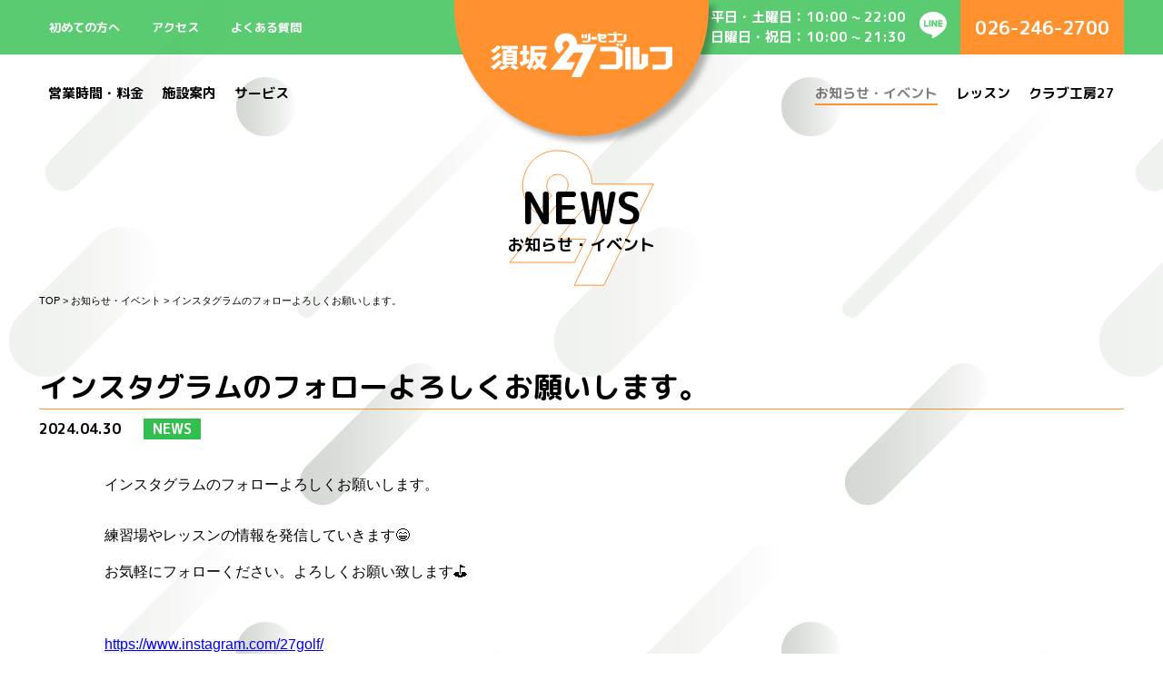

--- FILE ---
content_type: text/html; charset=utf-8
request_url: https://suzaka27.golf/news/2024/04/post-1.html
body_size: 2399
content:
<!DOCTYPE html>
<html lang="ja">
	<head>
		<meta charset="UTF-8">
		<meta name="viewport" content="width=device-width, initial-scale=1">
		<title>インスタグラムのフォローよろしくお願いします。 | お知らせ・イベント | 須坂27ゴルフ</title>
		<meta name="description" content="須坂ツーセブンゴルフは長野県須坂市にあるゴルフ練習場です。ゴルフレッスンもありますのでゴルフレッスンをご希望の方はお気軽にどうぞ。またゴルフ地クラブの試打のほか、お客様に合わせたカスタム地クラブを販売しております。">
		<meta name="keywords" content="須坂ツーセブンゴルフ,須坂27ゴルフ,長野市,須坂市,ゴルフ練習場,ゴルフレッスン,地クラブ試打">
		<link rel="stylesheet" href="/css/style.css">
		<link rel="stylesheet" href="/css/custom.css">
		<link rel="shortcut icon" href="/img/favicon/favicon.ico" type="image/x-icon">
		<link rel="apple-touch-icon" href="/img/favicon/apple-touch-icon.png" sizes="180x180">
		<link rel="icon" type="image/png" href="/img/favicon/android-touch-icon.png" sizes="256x256">
		<script async src="https://www.googletagmanager.com/gtag/js?id=UA-154146377-1"></script>
		<script>
		  window.dataLayer = window.dataLayer || [];
		  function gtag(){dataLayer.push(arguments);}
		  gtag('js', new Date());

		  gtag('config', 'UA-154146377-1');
		</script>
	</head>
	<body>
		<header class="cmn-header">
			<div id="sp-nav-wrap" class="sp-content sp-nav-wrap">
				<div id="sp-nav-btn" class="sp-content sp-nav-btn">
					<span></span>
					<span></span>
					<span></span>
				</div>
				<nav class="cmn-subnav">
					<ul>
						<li class="subnav01"><a href="#">初めての方へ</a></li>
						<li class="subnav02"><a href="/information/#access">アクセス</a></li>
						<li class="subnav03"><a href="#">よくある質問</a></li>
						<li class="subnav04"> 平日・土曜日：10:00 ~ 22:00<br>
                                              日曜日・祝日：10:00 ~ 21:30</li>
						<li class="subnav05"><a href="https://line.me/ti/p/%40jlf5815n"><img src="/img/linelogo.svg" alt="LINE"></a></li>
						<li class="subnav06"><a href="tel:026-246-2700">026-246-2700</a></li>
					</ul>
				</nav>
				<h1><a href="/"><img src="/img/logo.svg" alt="須坂27ゴルフ"></a></h1>
				<nav class="cmn-mainnav">
					<ul>
						<li class="mainnav01"><a href="/information/">営業時間・料金</a></li>
						<li class="mainnav02"><a href="#/">施設案内</a></li>
						<li class="mainnav03"><a href="#">サービス</a></li>
						<li class="mainnav04"><a href="/news/">お知らせ・イベント</a></li>
						<li class="mainnav05"><a href="/lesson/">レッスン</a></li>
						<li class="mainnav06"><a href="#">クラブ工房27</a></li>
					</ul>
				</nav>
			</div>
		</header>
		<main>
			<h2 class="page-title">NEWS <span class="page-title-ja">お知らせ・イベント</span></h2>
			<div class="page-topicpath cmn-wrapper">
				<a href="/">TOP</a> &gt; <a href="/news/">お知らせ・イベント</a> &gt; <span class="current">インスタグラムのフォローよろしくお願いします。</span>
			</div>
			<section class="page-section-outer page-cover cmn-wrapper page-news-detail">
				<h3>インスタグラムのフォローよろしくお願いします。</h3>
				<div class="news-detail-header">
					<span class="date">2024.04.30</span>
					<span class="categories">
						<span class="category category-news-news">news</span>
					</span>
				</div>
				<div class="text">
					<p>インスタグラムのフォローよろしくお願いします。</p>
<p>練習場やレッスンの情報を発信していきます😁<br>お気軽にフォローください。よろしくお願い致します⛳<br><br><a href="https://www.instagram.com/27golf/" target="_blank" rel="noopener">https://www.instagram.com/27golf/</a></p>
<p><img class="asset asset-image at-xid-3274595 mt-image-center" style="display: block; margin-left: auto; margin-right: auto;" src="https://suzaka27.golf/.assets/thumbnail/CF6A48A9-D733-42F5-8B4E-F25DF89C1E9B-320wri.jpg" alt="" width="320" height="330"></p>
<p>皆様のフォローお待ちしております⛳️</p>
				</div>
			</section>
			<div class="page-news-paging cmn-wrapper cmn-btn">
				<div><a class="pageing-prev" href="https://suzaka27.golf/news/2023/10/post-18.html">&lt; 前の記事</a></div>
				<div><a class="paging-index" href="/news/">一覧</a></div>
				<div></div>
			</div>
			<div class="top-scroll">
				<a href="#">
					<img src="/img/arrow_bl.svg" alt>
					<span>TO TOP</span>
				</a>
			</div>
		</main>
		<footer>
			<div class="top-footer">
				<p class="logo"><img src="/img/logo_ora.svg" alt=""></p>
				<p class="hours">平日・土曜日：10:00 ~ 22:00<br>
                                 日曜日・祝日：10:00 ~ 21:30<br>
					毎日営業（積雪等の天候による短縮営業あり）<br>
            		<!--※12/1より平日終了時間22:00予定<br> -->
                	※12/31〜1/2まで正月休業</p>
				<p class="phone"><a href="tel:0262462700">026-246-2700</a></p>
				<p class="cmn-btn"><a href="/contact/">CONTACT</a></p>
			</div>
			<div class="cmn-footer">
				<div class="cmn-wrapper">
					<p class="copyright">© SUZAKA TWO SEVEN GOLF</p>
					<nav>
						<ul>
							<li><a href="/privacy-policy/">プライバシーポリシー</a></li>
						</ul>
					</nav>
				</div>
			</div>
		</footer>
		<script src="https://ajax.googleapis.com/ajax/libs/jquery/3.4.1/jquery.min.js"></script>
		<script src="/js/script.js"></script>
	<script src="https://form.movabletype.net/dist/parent-loader.js" defer async></script></body>
</html>

--- FILE ---
content_type: text/css
request_url: https://suzaka27.golf/css/style.css
body_size: 9649
content:
@import url("https://fonts.googleapis.com/css?family=M+PLUS+Rounded+1c:700&display=swap");/*!
 * ress.css • v2.0.1
 * MIT License
 * github.com/filipelinhares/ress
 */html{box-sizing:border-box;-webkit-text-size-adjust:100%;word-break:break-word;-moz-tab-size:4;tab-size:4}*,::before,::after{background-repeat:no-repeat;box-sizing:inherit}::before,::after{text-decoration:inherit;vertical-align:inherit}*{padding:0;margin:0}hr{overflow:visible;height:0}details,main{display:block}summary{display:list-item}small{font-size:80%}[hidden]{display:none}abbr[title]{border-bottom:none;text-decoration:underline;text-decoration:underline dotted}a{background-color:transparent}a:active,a:hover{outline-width:0}code,kbd,pre,samp{font-family:monospace, monospace}pre{font-size:1em}b,strong{font-weight:bolder}sub,sup{font-size:75%;line-height:0;position:relative;vertical-align:baseline}sub{bottom:-0.25em}sup{top:-0.5em}input{border-radius:0}[disabled]{cursor:default}[type="number"]::-webkit-inner-spin-button,[type="number"]::-webkit-outer-spin-button{height:auto}[type="search"]{-webkit-appearance:textfield;outline-offset:-2px}[type="search"]::-webkit-search-decoration{-webkit-appearance:none}textarea{overflow:auto;resize:vertical}button,input,optgroup,select,textarea{font:inherit}optgroup{font-weight:bold}button{overflow:visible}button,select{text-transform:none}button,[type="button"],[type="reset"],[type="submit"],[role="button"]{cursor:pointer}button::-moz-focus-inner,[type="button"]::-moz-focus-inner,[type="reset"]::-moz-focus-inner,[type="submit"]::-moz-focus-inner{border-style:none;padding:0}button:-moz-focusring,[type="button"]::-moz-focus-inner,[type="reset"]::-moz-focus-inner,[type="submit"]::-moz-focus-inner{outline:1px dotted ButtonText}button,html [type="button"],[type="reset"],[type="submit"]{-webkit-appearance:button}button,input,select,textarea{background-color:transparent;border-style:none}select{-moz-appearance:none;-webkit-appearance:none}select::-ms-expand{display:none}select::-ms-value{color:currentColor}legend{border:0;color:inherit;display:table;max-width:100%;white-space:normal;max-width:100%}::-webkit-file-upload-button{-webkit-appearance:button;font:inherit}img{border-style:none}progress{vertical-align:baseline}svg:not([fill]){fill:currentColor}@media screen{[hidden~="screen"]{display:inherit}[hidden~="screen"]:not(:active):not(:focus):not(:target){position:absolute !important;clip:rect(0 0 0 0) !important}}[aria-busy="true"]{cursor:progress}[aria-controls]{cursor:pointer}[aria-disabled]{cursor:default}.slick-slider{position:relative;display:block;box-sizing:border-box;-webkit-user-select:none;-moz-user-select:none;-ms-user-select:none;user-select:none;-webkit-touch-callout:none;-khtml-user-select:none;-ms-touch-action:pan-y;touch-action:pan-y;-webkit-tap-highlight-color:transparent}.slick-list{position:relative;display:block;overflow:hidden;margin:0;padding:0}.slick-list:focus{outline:none}.slick-list.dragging{cursor:pointer;cursor:hand}.slick-slider .slick-track,.slick-slider .slick-list{-webkit-transform:translate3d(0, 0, 0);-moz-transform:translate3d(0, 0, 0);-ms-transform:translate3d(0, 0, 0);-o-transform:translate3d(0, 0, 0);transform:translate3d(0, 0, 0)}.slick-track{position:relative;top:0;left:0;display:block;margin-left:auto;margin-right:auto}.slick-track:before,.slick-track:after{display:table;content:''}.slick-track:after{clear:both}.slick-loading .slick-track{visibility:hidden}.slick-slide{display:none;float:left;height:100%;min-height:1px}[dir='rtl'] .slick-slide{float:right}.slick-slide img{display:block}.slick-slide.slick-loading img{display:none}.slick-slide.dragging img{pointer-events:none}.slick-initialized .slick-slide{display:block}.slick-loading .slick-slide{visibility:hidden}.slick-vertical .slick-slide{display:block;height:auto;border:1px solid transparent}.slick-arrow.slick-hidden{display:none}.slick-loading .slick-list{background:#fff url("./ajax-loader.gif") center center no-repeat}@font-face{font-family:'slick';font-weight:normal;font-style:normal;src:url("./fonts/slick.eot");src:url("./fonts/slick.eot?#iefix") format("embedded-opentype"),url("./fonts/slick.woff") format("woff"),url("./fonts/slick.ttf") format("truetype"),url("./fonts/slick.svg#slick") format("svg")}.slick-prev,.slick-next{font-size:0;line-height:0;position:absolute;top:50%;display:block;width:20px;height:20px;padding:0;-webkit-transform:translate(0, -50%);-ms-transform:translate(0, -50%);transform:translate(0, -50%);cursor:pointer;color:transparent;border:none;outline:none;background:transparent}.slick-prev:hover,.slick-prev:focus,.slick-next:hover,.slick-next:focus{color:transparent;outline:none;background:transparent}.slick-prev:hover:before,.slick-prev:focus:before,.slick-next:hover:before,.slick-next:focus:before{opacity:1}.slick-prev.slick-disabled:before,.slick-next.slick-disabled:before{opacity:.25}.slick-prev:before,.slick-next:before{font-family:'slick';font-size:20px;line-height:1;opacity:.75;color:white;-webkit-font-smoothing:antialiased;-moz-osx-font-smoothing:grayscale}.slick-prev{left:-25px}[dir='rtl'] .slick-prev{right:-25px;left:auto}.slick-prev:before{content:'←'}[dir='rtl'] .slick-prev:before{content:'→'}.slick-next{right:-25px}[dir='rtl'] .slick-next{right:auto;left:-25px}.slick-next:before{content:'→'}[dir='rtl'] .slick-next:before{content:'←'}.slick-dotted.slick-slider{margin-bottom:30px}.slick-dots{position:absolute;bottom:-25px;display:block;width:100%;padding:0;margin:0;list-style:none;text-align:center}.slick-dots li{position:relative;display:inline-block;width:20px;height:20px;margin:0 5px;padding:0;cursor:pointer}.slick-dots li button{font-size:0;line-height:0;display:block;width:20px;height:20px;padding:5px;cursor:pointer;color:transparent;border:0;outline:none;background:transparent}.slick-dots li button:hover,.slick-dots li button:focus{outline:none}.slick-dots li button:hover:before,.slick-dots li button:focus:before{opacity:1}.slick-dots li button:before{font-family:'slick';font-size:6px;line-height:20px;position:absolute;top:0;left:0;width:20px;height:20px;content:'•';text-align:center;opacity:.25;color:black;-webkit-font-smoothing:antialiased;-moz-osx-font-smoothing:grayscale}.slick-dots li.slick-active button:before{opacity:.75;color:black}body{font-family:"M PLUS Rounded 1c", sans-serif;background:#FFF url("../img/bg_3.png");color:#000}ul:not(.list),ol:not(.list){margin:0;padding:0;list-style:none}ul:not(.list) li,ol:not(.list) li{margin:0;padding:0;list-style:none}.cmn-wrapper{max-width:1194px;margin:0 auto}.cmn-header{margin-bottom:10px;position:relative}.cmn-header a{text-decoration:none;font-size:15px}.cmn-header h1 a{position:absolute;top:0;left:50%;margin-left:-140px;z-index:2;display:flex;width:280px;height:150px;justify-content:center;align-items:flex-start;background:#FF912F;border-radius:0 0 140px 140px;box-shadow:6px 6px 6px rgba(0,0,0,0.29)}.cmn-header h1 a img{display:block;margin-top:35px;width:200px;height:50px}.cmn-header ul{width:1194px;margin:0 auto}.cmn-header .cmn-subnav{background:rgba(51,191,79,0.8);height:60px}.cmn-header .cmn-subnav ul{height:60px;display:flex;justify-content:space-between;align-items:stretch}.cmn-header .cmn-subnav li{display:flex;justify-content:center;align-items:center}.cmn-header .cmn-subnav a{padding:0 10px;font-size:13px;color:#FFF;transition:color .5s}.cmn-header .cmn-subnav a:hover{color:rgba(255,255,255,0.8)}.cmn-header .cmn-subnav .subnav01,.cmn-header .cmn-subnav .subnav02,.cmn-header .cmn-subnav .subnav03{width:100px}.cmn-header .cmn-subnav .subnav02{margin-left:0;margin-right:0}.cmn-header .cmn-subnav .subnav03{margin-left:0;margin-right:auto}.cmn-header .cmn-subnav .subnav04{font-size:15px;color:#FFF}.cmn-header .cmn-subnav .subnav05{width:30px;margin:0 15px}.cmn-header .cmn-subnav .subnav06{font-size:20px;width:180px;background:#FF912F;margin-right:0;color:#FFF}.cmn-header .cmn-subnav .subnav06 a{font-size:20px}.cmn-header .cmn-mainnav ul{height:90px;display:flex;justify-content:space-between;align-items:stretch}.cmn-header .cmn-mainnav li{display:flex;justify-content:center;align-items:center;padding:0 10px}.cmn-header .cmn-mainnav a{color:#000;border-bottom:2px solid transparent;transition:color .5s}.cmn-header .cmn-mainnav a::after{content:'';display:block;width:2px;height:2px;margin:0 auto;background:transparent;transition:all .5s}.cmn-header .cmn-mainnav a:hover,.cmn-header .cmn-mainnav a.current{color:rgba(0,0,0,0.5)}.cmn-header .cmn-mainnav a.current::after,.cmn-header .cmn-mainnav a:hover::after{background:#FF912F;width:100%}.cmn-header .cmn-mainnav .mainnav03{margin-right:auto}.cmn-header .cmn-mainnav .mainnav04{margin-left:auto}.cmn-footer{font-family:"游ゴシック体", "YuGothic", "游ゴシック Medium", "Yu Gothic Medium", "游ゴシック", "Yu Gothic", sans-serif;font-size:12px;color:#FFF;margin-top:120px;background:#33BF4F;color:#FFF}.cmn-footer .cmn-wrapper{display:flex;justify-content:space-between;align-items:center;height:50px}.cmn-footer nav ul{display:flex;justify-content:space-between;align-items:center}.cmn-footer nav li{margin-left:30px}.cmn-footer nav a{color:#FFF;text-decoration:none}.cmn-accessmap{width:100%;height:448px;border:0}.cmn-btn{font-family:"M PLUS Rounded 1c", sans-serif}.cmn-btn a{display:flex;justify-content:center;align-items:center;margin:0 auto;font-size:13px;color:#000;text-decoration:none;width:200px;height:48px;box-sizing:border-box;border:1px solid #000;border-radius:24px;letter-spacing:2.6px;transition:.5s all}.cmn-btn a:hover{color:#FF912F;border-color:#FF912F}.cmn-table{width:100%}.cmn-table,.cmn-table th,.cmn-table td{border-collapse:collapse}.cmn-table th,.cmn-table td{font-size:20px;padding:10px;line-height:2}.cmn-table th{font-family:"M PLUS Rounded 1c", sans-serif;background:rgba(255,145,47,0.8);font-weight:normal;color:#FFF}.cmn-table td{font-family:"游ゴシック体", "YuGothic", "游ゴシック Medium", "Yu Gothic Medium", "游ゴシック", "Yu Gothic", sans-serif;font-size:20px;background:rgba(255,255,255,0.8);text-align:center}.cmn-table tbody th,.cmn-table tbody td{font-family:"游ゴシック体", "YuGothic", "游ゴシック Medium", "Yu Gothic Medium", "游ゴシック", "Yu Gothic", sans-serif;border-top:1px solid #000;border-bottom:1px solid #000;text-align:center}.cmn-table tbody th{background-color:#DDD;background-clip:content-box;color:#000}.cmn-special{width:990px;margin:0 auto 60px}.cmn-special img{max-width:100%;height:auto;display:block}html.top-show{overflow:hidden;height:100%}html.top-show body{overflow:hidden;position:relative;height:100%}html.top-show .top-layer{display:block;position:absolute;top:0;right:0;left:0;height:100%;display:flex;justify-content:center;align-items:center;flex-direction:column}html.top-show.top-show-logo .top-layer-logo{z-index:100}html.top-show.top-show-logo .top-layer-logo .movie-skip{position:absolute;width:auto;left:50%;transform:translate(-50%, 0);bottom:10%;opacity:0;font-size:30px;line-height:1.5;color:#FFF;display:flex;align-items:center;transition:opacity 1s}html.top-show.top-show-logo .top-layer-logo .movie-skip.visible{opacity:1;cursor:pointer}html.top-show.top-show-logo .top-layer-logo .movie-skip span{display:flex;align-items:center}html.top-show.top-show-logo .top-layer-logo .movie-skip span+span{margin-left:25px}html.top-show.top-show-logo .top-layer-logo .movie-skip img{width:20px;height:40px;transform:rotate(-90deg)}html.top-show.top-show-orange .top-layer-orange{background:#FF912F;z-index:99}html.top-show.top-show-movie .top-layer-movie{z-index:98}html.top-show.top-show-movie .top-layer-movie video{position:absolute;top:0}main div[style]:nth-of-type(1){max-width:100%}.top-layer{display:none}.top-hero{position:relative;height:860px;display:flex;justify-content:center;align-items:stretch}.top-hero .top-hero-27{display:flex;flex-direction:column;width:100%;justify-content:center;align-items:center;background:rgba(0,0,0,0.4) url("../img/27_680.svg") no-repeat 50% 50%/680px 642px}.top-hero p{font-size:42px;text-align:center;line-height:2;color:#FFF;margin-bottom:0}.top-hero .top-scroll-r{margin-bottom:0;position:absolute;left:50%;transform:translate(-50%, 0);top:75%}.top-kumo{position:relative;z-index:2;margin:-88px auto 24px;box-sizing:border-box;display:block;width:990px;height:auto}.top-kumo h2{display:flex;justify-content:center;align-items:center;width:240px;height:40px;font-size:20px;font-weight:bold;background-color:#FF912F;color:#FFF;line-height:1.5;border-radius:24px 24px 0 0;letter-spacing:.1em}.top-kumo dl{display:flex;justify-content:space-between;align-items:flex-start;line-height:1.5;box-sizing:border-box;padding:22px 35px 22px 60px;border:2px solid #FF912F;background:#FFF}.top-kumo dt{font-size:16px;color:#000}.top-kumo dd{font-family:"游ゴシック体", "YuGothic", "游ゴシック Medium", "Yu Gothic Medium", "游ゴシック", "Yu Gothic", sans-serif;font-size:15px;width:735px;line-height:1.5}.top-kumo p{margin-bottom:1em}.top-outer{margin-bottom:120px;padding:50px 0;background:rgba(240,242,239,0.7)}.top-section{margin-bottom:60px}.top-section h2{font-size:60px;line-height:1}.top-section h2::after{content:attr(title);display:block;font-size:16px;line-height:2;margin-bottom:35px}.top-section h3{font-size:18px;color:#FF912F;line-height:1.5;margin-bottom:15px;padding-bottom:5px;border-bottom:1px solid #FF912F}.top-grid-sections{width:1194px;position:relative;margin:0 auto;display:grid;grid-template-columns:582px 702px;justify-content:space-between;grid-template-areas:"area1 area2";grid-gap:30px}.top-information{grid-area:area1}.top-information h3{font-size:18px;color:#FF912F;line-height:1.5;margin-bottom:15px;padding-bottom:5px;border-bottom:1px solid #FF912F}.top-information dl{font-family:"游ゴシック体", "YuGothic", "游ゴシック Medium", "Yu Gothic Medium", "游ゴシック", "Yu Gothic", sans-serif;line-height:2;font-size:14px;margin-bottom:60px}.top-information dd{border-bottom:1px solid #FF912F;margin-bottom:20px;padding-bottom:15px;padding-left:40px}.top-information strong{color:#FF912F;font-size:120%}.top-information .note{display:block;margin-top:1em;line-height:1.75;font-size:90%;color:#333}.top-images{grid-area:area2;height:820px}.top-images img{max-width:100%}.top-grid-sections2{width:1194px;position:relative;margin:0 auto;display:grid;grid-template-columns:582px 582px;justify-content:space-between;grid-template-areas:"area1 area2";grid-gap:30px}.top-news{grid-area:area1;margin-bottom:0}.top-news ul{border-top:1px solid #788475;margin-bottom:60px}.top-news li a{text-decoration:none;font-size:14px;color:#000;display:grid;justify-content:space-between;grid-template-areas:"category date" "category txt";grid-template-columns:80px 1fr;border-bottom:1px solid #788475;padding:16px 0}.top-news .category{grid-area:category;font-size:12px;width:60px;height:60px;background:#CCC;border-radius:50%;display:flex;justify-content:center;align-items:center;color:#FFF;letter-spacing:1.2px;margin-right:20px;text-transform:uppercase}.top-news .category.category-news-news{background:#33BF4F}.top-news .category.category-news-event{background:#FF912F}.top-news .category.category-{background:#696969}.top-news .date{grid-area:date;line-height:1.5;margin-bottom:10px}.top-news .txt{grid-area:txt;line-height:1.5;font-family:"游ゴシック体", "YuGothic", "游ゴシック Medium", "Yu Gothic Medium", "游ゴシック", "Yu Gothic", sans-serif}.top-calendar{grid-area:area2}.top-calendar iframe{width:100%;height:448px;border:0}.top-panel{position:relative;height:780px;margin-bottom:120px}.top-panel .image{position:absolute;top:0;width:834px;height:600px;z-index:2}.top-panel .image img{max-width:100%}.top-panel.top-panel-textr .image{left:50%;margin-left:-717px}.top-panel.top-panel-textr section{right:50%;margin-right:-597px;background:rgba(255,145,47,0.8);align-items:flex-end}.top-panel.top-panel-textr .cmn-btn a:hover{border-color:#FF912F;color:#FF912F;background-color:#FFF}.top-panel.top-panel-textl .image{right:50%;margin-right:-717px}.top-panel.top-panel-textl section{left:50%;margin-left:-597px;background:rgba(51,191,79,0.8);align-items:flex-start}.top-panel.top-panel-textl .cmn-btn a:hover{border-color:#33BF4F;color:#33BF4F;background-color:#FFF}.top-panel section{position:absolute;top:130px;width:990px;height:auto;padding:60px 90px;box-shadow:6px 6px 6px rgba(0,0,0,0.29);box-sizing:border-box;display:flex;flex-direction:column;color:#FFF}.top-panel section h2,.top-panel section p{width:330px}.top-panel section .txt{font-family:"游ゴシック体", "YuGothic", "游ゴシック Medium", "Yu Gothic Medium", "游ゴシック", "Yu Gothic", sans-serif;line-height:2.5;margin-bottom:30px}.top-panel section .cmn-btn{margin-top:auto}.top-panel section .cmn-btn a{color:#FFF;border-color:#FFF}.top-access h2{width:1194px;margin:0 auto}.top-access iframe{width:100%;height:540px;border:0}.top-scroll{margin-bottom:60px;text-align:center}.top-scroll a{display:flex;flex-direction:column;align-items:center;width:100px;margin:0 auto;font-size:12px;text-decoration:none;color:#000}.top-scroll a::before{content:'';display:block;width:30px;height:30px;background:url("../img/golfball_bl.svg") no-repeat 0 0/contain;transition:transform .25s}.top-scroll a:hover::before{transform:rotate(360deg)}.top-scroll.top-scroll-r a{color:#FFF}.top-scroll.top-scroll-r a::before{order:3;background:url("../img/golfball_wh.svg") no-repeat 0 0/contain}.top-scroll img{width:30px;height:60px;margin-top:10px;margin-bottom:10px}.top-footer{text-align:center}.top-footer .logo{margin-bottom:50px}.top-footer .logo img{display:block;width:240px;height:60px;margin:0 auto}.top-footer .hours{font-family:"游ゴシック体", "YuGothic", "游ゴシック Medium", "Yu Gothic Medium", "游ゴシック", "Yu Gothic", sans-serif;font-weight:bold;width:550px;margin:0 auto 30px;padding:20px 0;font-size:18px;line-height:1.67;border-top:1px solid #FF912F;border-bottom:1px solid #FF912F}.top-footer .phone{margin-bottom:40px;font-size:60px;line-height:1;color:#FF912F}.top-footer .phone a{text-decoration:none;color:#FF912F}.page-title{text-align:center;height:160px;display:flex;flex-direction:column;justify-content:center;align-items:center;font-size:48px;line-height:1.25;background:url("../img/27_s.svg") no-repeat center/160px 150px}.page-title span{display:block;font-size:18px}.page-topicpath{font-family:"游ゴシック体", "YuGothic", "游ゴシック Medium", "Yu Gothic Medium", "游ゴシック", "Yu Gothic", sans-serif;font-size:11px;line-height:2;padding-bottom:60px}.page-topicpath a{text-decoration:none;color:#000;transition:color .5s}.page-topicpath a:hover{color:rgba(0,0,0,0.8)}.page-mv{margin-bottom:40px}.page-mv img{max-width:100%;width:100%;height:auto}.page-cover h3{font-size:32px;line-height:1.5;text-align:center;margin-bottom:30px}.page-cover .text{width:1050px;margin:0 auto;font-size:16px}.page-cover.page-title-xxxx{margin-bottom:0}.page-cover .brands{display:flex;flex-wrap:wrap;justify-content:space-between;align-items:center}.page-cover .brands li{margin-right:auto;margin-left:auto}.page-2col{display:flex;justify-content:space-between;align-items:flex-start}.page-2col section{width:582px;align-self:flex-end}.page-2col h3{font-size:26px;line-height:1.5;margin-bottom:30px;padding-bottom:5px;border-bottom:1px solid #FF912F}.page-2col .text{font-size:15px}.page-rimg{width:1194px;margin:0 auto;display:grid;grid-template-columns:582px 702px;justify-content:space-between;grid-template-areas:"area1 area2" "area3 area2";grid-template-rows:auto 1fr;grid-gap:0 30px}.page-rimg h3{grid-area:area1;font-size:26px;line-height:1.5;margin-bottom:30px;padding-bottom:5px;border-bottom:1px solid #FF912F}.page-rimg figure{grid-area:area2}.page-rimg figure .dummy{display:block;background:#CCC;width:702px;height:480px}.page-rimg figure img{max-width:100%}.page-rimg .text{grid-area:area3}.page-rimg_1{grid-template-areas:"area1 area2" "area3 area2" "sp    sp"}.page-rimg_1 .cmn-special{grid-area:sp;margin-bottom:0}.page-3col,.page-4col{display:flex;justify-content:space-between;align-items:flex-start}.page-3col section,.page-4col section{width:378px}.page-3col h3,.page-4col h3{font-size:18px;line-height:1.5;color:#FF912F;text-align:center;margin-bottom:30px}.page-3col h3::before,.page-4col h3::before{content:'[';display:inline-block;padding-right:30px}.page-3col h3::after,.page-4col h3::after{content:']';display:inline-block;padding-left:30px}.page-3col .text,.page-4col .text{line-height:1.5;font-size:15px}.page-4col{flex-wrap:wrap}.page-4col h3{width:100%;font-size:26px;text-align:left}.page-4col h3::before,.page-4col h3::after{content:none}.page-4col section{width:276px}.page-4col figure{margin-bottom:20px}.page-4col h4{font-size:18px;line-height:1.5;color:#FF912F;text-align:center;margin-bottom:20px}.page-4col h4::before{content:'[';display:inline-block;padding-right:30px}.page-4col h4::after{content:']';display:inline-block;padding-left:30px}.page-section-outer{margin-bottom:120px}.page-section-outer .text{font-family:"游ゴシック体", "YuGothic", "游ゴシック Medium", "Yu Gothic Medium", "游ゴシック", "Yu Gothic", sans-serif;line-height:2.5}.page-section-outer .cmn-btn{margin-top:60px}.page-section-outer img{max-width:100%}figure.figure{margin-top:30px}figure.figure img{max-width:100%;margin:0 auto;display:block}.page-information-rental .text{display:flex;justify-content:center;align-items:center;font-size:60px}.page-information-detail dl{font-family:"游ゴシック体", "YuGothic", "游ゴシック Medium", "Yu Gothic Medium", "游ゴシック", "Yu Gothic", sans-serif;line-height:2}.page-information-detail dl{font-size:14px}.page-information-detail dd{border-bottom:1px solid #FF912F;margin-bottom:20px;padding-bottom:15px;padding-left:40px}.page-information-detail strong{color:#FF912F;font-size:120%}.page-information-detail .note{display:block;margin-top:1em;line-height:1.75;font-size:90%;color:#333}.page-news-list{width:800px;margin-left:auto;margin-right:auto}.page-news-detail h3{text-align:left;margin-bottom:10px;border-bottom:1px solid #FF912F}.page-news-detail .news-detail-header{margin-bottom:30px;font-size:16px}.page-news-detail .news-detail-header .categories{display:inline-block;margin-left:20px}.page-news-detail .news-detail-header .category{display:inline-block;background:#CCC;color:#FFF;padding:0 10px;text-transform:uppercase}.page-news-detail .news-detail-header .category.category-news-news{background:#33BF4F}.page-news-detail .news-detail-header .category.category-news-event{background:#FF912F}.page-news-detail ul,.page-news-detail ol,.page-news-detail dl,.page-news-detail p{margin-bottom:1em}.page-news-detail img{display:block;margin:0 auto;max-width:100%;height:auto}.page-news-paging{display:flex;justify-content:space-between;width:100%;margin-bottom:60px}.page-news-paging div{width:33.33%}main .club27-slider div[style]{max-width:none}.slider-main{margin-bottom:6px}.slider-main::after{font-family:"M PLUS Rounded 1c", sans-serif;content:'クラブ工房27';display:block;position:absolute;top:50%;left:50%;transform:translate(-50%, -50%);z-index:10;font-size:60px;color:#FFF}.slider-nav{margin-bottom:6px}.slider-nav img{width:260px;height:160px;margin:0 6px}body.blog-club27{background-image:linear-gradient(180deg, rgba(0,0,0,0.5) 0%, rgba(0,0,0,0.5) 100%),url("../img/bg_3.png")}.bg-dark{background-color:rgba(0,0,0,0.6);padding:120px 0 40px;margin-bottom:40px}.bg-dark h3{color:#FFF}.bg-dark .page-rimg h3{border-bottom-color:#FFF}.bg-dark .page-rimg dd{margin-left:20px}.bg-dark .text{color:#FFF}.bg-dark .page-3col{flex-wrap:wrap}.bg-dark .page-3col h3{width:100%;font-size:26px;text-align:left}.bg-dark .page-3col h3::before,.bg-dark .page-3col h3::after{content:none}.bg-dark .page-3col figure{margin-bottom:20px}.bg-dark .page-3col h4{font-size:18px;line-height:1.5;color:#FFF;text-align:center;margin-bottom:20px}.bg-dark .page-3col h4::before{content:'[';display:inline-block;padding-right:30px}.bg-dark .page-3col h4::after{content:']';display:inline-block;padding-left:30px}.bg-dark .movie-list h3{text-align:left}.bg-dark .movie-list .movie{text-align:center}.bg-dark .cmn-btn a{border-color:#FFF;color:#FFF;background-color:transparent}.bg-dark .cmn-btn a:hover{background-color:#FFF;border-color:#000;color:#000}.bg-dark .news-detail-header{color:#FFF}.bg-dark .blog-list figure{display:flex;justify-content:center;align-items:center;height:200px}.bg-dark .blog-list figure img{max-width:100%;max-height:100%}.bg-dark .blog-list section:nth-of-type(2):last-of-type{margin-right:auto;margin-left:30px}.bg-dark .blog-list section:nth-of-type(3):last-of-type{margin-right:306px}.bg-dark .movie-list iframe{border:0}.bg-dark .cmn-table{background:#FFF}.bg-dark .cmn-table tbody th{background-color:#33BF4F;color:#FFF}.bg-dark .cmn-table tbody td{color:#000}.bg-dark .top-news li a{color:#FFF}.page-lesson-col1 h2,.page-lesson-col1 h3{margin-bottom:30px}.page-lesson-col1 .text{margin-bottom:60px}.page-lesson-col1 .img-grid{display:grid;grid-template-areas:"img2 img3";grid-gap:30px;grid-template-columns:1fr 1fr;justify-content:center}.page-lesson-col1 .img-grid img{display:block}.page-lesson-col1 .img-grid .img1{grid-area:img1}.page-lesson-col1 .img-grid .img2{grid-area:img2}.page-lesson-col1 .img-grid .img3{grid-area:img3;align-self:center}.page-lesson-col1 .img-grid .img4{grid-area:img4;align-self:end}.page-lesson-col1 iframe{width:100%;height:600px;border:0}.page-lesson-col2 h4{font-family:"M PLUS Rounded 1c", sans-serif;font-size:20px;margin-bottom:30px}.page-lesson-col2 dl{font-size:14px}.page-lesson-col2 dd{margin-left:40px}.page-lesson-col3 .img-grid2{display:grid;grid-template-areas:"img5 img6" "img5 img7";grid-gap:30px;grid-template-columns:573px 300px;justify-content:center}.page-lesson-col3 .img-grid2 .img5{grid-area:img5}.page-lesson-col3 .img-grid2 .img6{grid-area:img6}.page-lesson-col3 .img-grid2 .img7{grid-area:img7;align-self:end}.faq-wrapper{width:990px;margin:0 auto 60px}.faq-wrapper:last-of-type{margin-bottom:120px}.faq-wrapper h3{font-size:18px;line-height:1.5;color:#FF912F;margin-bottom:20px}.faq-wrapper dl{background:#FFF}.faq-wrapper dt,.faq-wrapper dd{font-family:"游ゴシック体", "YuGothic", "游ゴシック Medium", "Yu Gothic Medium", "游ゴシック", "Yu Gothic", sans-serif;font-size:16px;line-height:2;display:flex;justify-content:flex-start;align-items:center}.faq-wrapper dt::before,.faq-wrapper dd::before{display:flex;justify-content:center;align-items:center;width:60px;min-width:60px;height:60px;color:#FFF;font-size:48px;border-radius:50%;margin-right:30px}.faq-wrapper dl{border-top:1px solid #788475}.faq-wrapper dt{padding-left:30px;padding-top:10px;margin-bottom:13px}.faq-wrapper dt::before{content:'Q';background:#FF912F}.faq-wrapper dd{padding-left:102px;border-bottom:1px solid #788475;padding-bottom:10px}.faq-wrapper dd::before{content:'A';background:#33BF4F}.pp-wrapper p{font-family:"游ゴシック体", "YuGothic", "游ゴシック Medium", "Yu Gothic Medium", "游ゴシック", "Yu Gothic", sans-serif;margin-bottom:20px}iframe{border:0}.blog-btn-all{margin-left:auto;margin-right:auto}@media screen and (max-width: 768px){html,body{overflow-x:hidden}body{background-size:300px 300px}.sp-nav-btn{position:absolute;top:2vw;right:2.66667vw;width:10.66667vw;height:10.66667vw;border:2px solid #FFF;z-index:300;border-radius:50%;box-sizing:border-box;padding:1.33333vw;cursor:pointer}.sp-nav-btn span{position:absolute;top:50%;left:2vw;right:2vw;height:2px;background:#FFF;transition:.5s all}.sp-nav-btn span:nth-of-type(1){transform-origin:50%;transform:rotate(0) translateY(-2vw)}.sp-nav-btn span:nth-of-type(2){opacity:1}.sp-nav-btn span:nth-of-type(3){transform-origin:50%;transform:rotate(0) translateY(2vw)}.sp-menu-on .cmn-header .cmn-mainnav,.sp-menu-on .cmn-header .cmn-subnav{display:block;margin-left:0}.sp-menu-on .sp-nav-btn span:nth-of-type(1){transform:rotate(225deg)}.sp-menu-on .sp-nav-btn span:nth-of-type(2){opacity:0}.sp-menu-on .sp-nav-btn span:nth-of-type(3){transform:rotate(-225deg)}main>div[style]:first-of-type,main>div[style]:first-of-type div[style]{background-size:cover !important}.cmn-wrapper{max-width:none}.cmn-header{display:block;padding-top:14.66667vw;margin-bottom:0;background:linear-gradient(180deg, rgba(51,191,79,0.8) 0%, rgba(51,191,79,0.8) 14.66667vw, transparent 14.66667vw, transparent 100%)}.cmn-header h1 a{margin-left:-18.66667vw;width:37.33333vw;height:20vw;border-radius:0 0 18.66667vw 18.66667vw;z-index:0}.cmn-header h1 a img{display:block;margin-top:4.66667vw;width:26.66667vw;height:6.66667vw}.cmn-header ul{width:auto}.cmn-header .sp-nav-wrap{position:absolute;top:0;left:4vw;right:0;display:flex;flex-direction:column;z-index:200;height:14.66667vw}.cmn-header .cmn-subnav{order:2;width:100%;transition:.5s margin-left ease-out;margin-left:100vw;background:rgba(255,145,47,0.9);height:auto;position:relative;padding-top:5.33333vw;padding-bottom:10.66667vw}.cmn-header .cmn-subnav ul{width:76vw;margin:0 auto;height:auto;display:grid;grid-template-areas:"subnav01 subnav02" "subnav03 subnav05" "subnav04 subnav04" "subnav06 subnav06";grid-template-columns:50% 50%}.cmn-header .cmn-subnav li{display:block}.cmn-header .cmn-subnav a{display:block;padding:5.33333vw 0;font-size:3.73333vw;color:#FFF}.cmn-header .cmn-subnav .subnav01{grid-area:subnav01}.cmn-header .cmn-subnav .subnav01,.cmn-header .cmn-subnav .subnav02,.cmn-header .cmn-subnav .subnav03{width:auto}.cmn-header .cmn-subnav .subnav02{grid-area:subnav02;margin-left:0;margin-right:0}.cmn-header .cmn-subnav .subnav03{grid-area:subnav03;margin-left:0;margin-right:auto}.cmn-header .cmn-subnav .subnav04{grid-area:subnav04;font-size:5.33333vw;border:1px solid #FFF;text-align:center;padding:2.66667vw 0;margin-top:5.33333vw}.cmn-header .cmn-subnav .subnav05{grid-area:subnav05;width:auto;margin:0}.cmn-header .cmn-subnav .subnav06{grid-area:subnav06;width:auto;text-align:center;margin-top:10.66667vw}.cmn-header .cmn-subnav .subnav06 a{display:flex;justify-content:center;align-items:center;font-size:5.33333vw;width:auto;background:#FFF;color:#FF912F;padding:2.66667vw 0}.cmn-header .cmn-subnav .subnav06 a::before{content:'';display:inline-block;width:9.86667vw;height:9.86667vw;border-radius:50%;margin-right:.5em;background:#FF912F url("../img/call.svg") no-repeat center / 4.53333vw 7.46667vw}.cmn-header .cmn-mainnav{width:100%;transition:.5s margin-left ease-out;margin-left:100vw;position:relative;order:1;padding-top:33.33333vw;background:rgba(255,145,47,0.9) url("../img/logo.svg") no-repeat 50% 10.66667vw / 40vw 10vw}.cmn-header .cmn-mainnav ul{width:76vw;height:auto;display:block;border-top:1px solid #FFF}.cmn-header .cmn-mainnav li{display:block;padding:0}.cmn-header .cmn-mainnav a{display:block;color:#FFF;border-bottom:1px solid #FFF;font-size:4vw;padding:4vw 0;text-align:center}.cmn-header .cmn-mainnav a::after{content:none}.cmn-btn a{font-size:2.53333vw;width:40vw;height:9.6vw;border-radius:4.8vw;letter-spacing:.50667vw}.cmn-footer{padding:2.66667vw 0;font-size:3.2vw;margin-top:8vw}.cmn-footer .cmn-wrapper{height:auto;flex-direction:column}.cmn-footer nav{order:-1;margin-bottom:2.66667vw}.cmn-footer nav ul{display:flex;justify-content:center}.cmn-footer nav li{margin-left:0;text-align:center}.cmn-footer nav a{padding:0 2.66667vw;text-decoration:underline}.cmn-table{width:100%}.cmn-table th,.cmn-table td{font-size:4vw}.cmn-accessmap{height:59.73333vw}html.top-show.top-show-logo .top-layer-logo{z-index:1002}html.top-show.top-show-logo .top-layer-logo p img{width:80%;display:block;margin:0 auto}html.top-show.top-show-logo .top-layer-logo .movie-skip{margin-top:13.33333vw;font-size:5.33333vw}html.top-show.top-show-logo .top-layer-logo .movie-skip span+span{margin-left:3.33333vw}html.top-show.top-show-logo .top-layer-logo .movie-skip img{width:2.66667vw;height:5.33333vw}html.top-show.top-show-orange .top-layer-orange{z-index:1001}html.top-show.top-show-movie .top-layer-movie{z-index:1000}.top-hero{height:110.66667vw}.top-hero .top-hero-27{position:relative;display:flex;flex-direction:column;width:100%;justify-content:center;align-items:center;background:rgba(0,0,0,0.4) url("../img/27_680.svg") no-repeat 50% 50% / 63.46667vw 60vw}.top-hero p{font-size:4.8vw;text-align:center;line-height:2;color:#FFF;margin-top:0;margin-bottom:0}.top-hero .top-scroll-r{position:absolute;width:auto;left:50%;bottom:auto;top:67%;right:auto;transform:translate(-50%, 0)}.top-kumo{width:auto;height:auto;margin:-14.26667vw 4vw 2.66667vw;padding-top:0;display:block}.top-kumo h2{width:37.33333vw;height:6.4vw;font-size:3.73333vw;border-radius:3.2vw 3.2vw 0 0}.top-kumo dl{display:block;padding:2.93333vw 5.33333vw}.top-kumo dt{font-size:3.73333vw;color:#000;display:block}.top-kumo dd{font-family:"游ゴシック体", "YuGothic", "游ゴシック Medium", "Yu Gothic Medium", "游ゴシック", "Yu Gothic", sans-serif;font-size:3.2vw;margin-left:0;display:block;text-align:left;width:auto}.top-outer{margin-bottom:0;padding:8vw 0;background:rgba(240,242,239,0.7)}.top-section{padding:0 4vw;margin-bottom:10.66667vw}.top-section h2{font-size:8vw;text-align:center}.top-section h2::after{font-size:4.26667vw;margin-bottom:4vw}.top-section h3{font-size:18px;color:#FF912F;line-height:1.5;margin-bottom:15px;padding-bottom:5px;border-bottom:1px solid #FF912F}.top-grid-sections{width:auto;margin:0 auto;display:block}.top-information h3{text-align:center;font-size:4.8vw;margin-bottom:2vw}.top-information dl{font-size:4vw;margin-bottom:8vw}.top-information dd{margin-bottom:2.66667vw;padding-bottom:2vw;padding-left:8vw}.top-images{height:auto;margin-bottom:0}.top-grid-sections2{width:auto;display:block}.top-news ul{margin-bottom:8vw}.top-news li a{font-size:3.73333vw;display:block;padding:4vw 0}.top-news .category{font-size:12px;background:#CCC;color:#FFF;margin-right:0;display:inline-block;width:auto;height:auto;border-radius:0;padding:0 2.66667vw}.top-news .date{display:inline-block;margin-bottom:2.66667vw;margin-right:1.33333vw}.top-news .txt{display:block}.top-calendar{grid-area:area2}.top-calendar iframe{width:100%;height:80vw;border:0}.top-panel{position:static;padding:0;height:auto;margin-bottom:16vw}.top-panel .image{position:static;width:100%;height:auto}.top-panel .image img{display:block}.top-panel.top-panel-textr .image{margin-left:0}.top-panel.top-panel-textr section{margin-right:0}.top-panel.top-panel-textl .image{margin-right:0}.top-panel.top-panel-textl section{margin-left:0}.top-panel section{position:static;width:100%;height:auto;padding:8vw 12vw;box-shadow:none;display:block}.top-panel section h2,.top-panel section p{width:auto}.top-panel section .txt{line-height:2}.top-panel section .cmn-btn{margin-top:4vw}.top-access{padding:0}.top-access h2{width:auto;text-align:center}.top-access iframe{height:80vw}.top-scroll{position:fixed;z-index:100;right:2.66667vw;bottom:1.33333vw;margin-bottom:0;text-align:center}.top-scroll a{width:auto;font-size:3.73333vw}.top-scroll a::before{width:4vw;height:4vw}.top-scroll span{display:none}.top-scroll.top-scroll-r a{color:#FFF}.top-scroll.top-scroll-r a::before{order:3;background:url("../img/golfball_wh.svg") no-repeat 0 0/contain}.top-scroll.top-scroll-r span{display:block}.top-scroll img{width:4vw;height:8vw;margin-top:5px;margin-bottom:5px}.top-footer{padding:0 4vw}.top-footer .logo{margin-bottom:8vw}.top-footer .logo img{width:64vw;height:16vw}.top-footer .hours{width:auto;margin:0 auto 4vw;padding:4vw 0;font-size:4vw}.top-footer .phone{margin-bottom:4vw;font-size:10.66667vw}.page-title{margin-top:6.66667vw;margin-bottom:4vw;font-size:8vw;height:21.33333vw;background-size:21.33333vw 20vw}.page-title::after{font-size:4.26667vw;margin-bottom:4vw}.page-topicpath{padding:0 4vw 4vw 4vw}.page-mv{margin-bottom:5.33333vw}.page-cover h3{font-size:5.33333vw;margin-bottom:4vw}.page-cover .text{width:auto}.page-cover .brands{justify-content:center}.page-cover .brands li{width:50%}.page-section-outer{padding:0 4vw;margin-bottom:8vw}.page-section-outer h3 small{display:block}.page-2col{flex-direction:column}.page-2col section{width:auto;margin-bottom:4vw}.page-2col h3{font-size:5.33333vw;margin-bottom:4vw}.page-rimg{width:auto;display:block}.page-rimg figure{margin-bottom:4vw}.page-rimg figure img{display:block}.page-rimg_1 .cmn-special{padding:0;padding-top:4vw}.page-news-list{width:auto}.page-news-paging{padding:0 4vw}.page-news-paging div{width:50%}.slider-main{margin-bottom:0}.slider-main::after{font-size:6.66667vw}.slider-nav{display:none}.bg-dark{padding-top:5.33333vw}.bg-dark .page-cover .brands{flex-direction:column}.bg-dark .page-rimg h3{font-size:5.33333vw}.bg-dark .page-3col h3,.bg-dark .page-4col h3{font-size:5.33333vw;margin-bottom:5.33333vw}.bg-dark .page-3col section,.bg-dark .page-4col section{margin-bottom:8vw}.bg-dark .blog-list{flex-direction:column}.bg-dark .blog-list section{width:auto}.bg-dark .blog-list section figure{height:auto}.bg-dark .blog-list section:nth-of-type(2):last-of-type{margin-right:auto;margin-left:auto}.bg-dark .blog-list section:nth-of-type(3):last-of-type{margin-right:auto}.bg-dark .movie-list iframe{width:100%;height:auto}.page-section-outer .cmn-btn{margin-top:5.33333vw}.page-lesson-col1 h2{margin-bottom:4vw}.page-lesson-col1 .text{margin-bottom:8vw}.page-lesson-col1 .img-grid{display:block}.page-lesson-col1 .img-grid img{margin-left:auto;margin-right:auto;margin-bottom:2.66667vw}.page-lesson-col1 iframe{height:80vw}.page-lesson-col2 h4{font-size:5.33333vw;margin-bottom:4vw}.page-lesson-col2 dl{font-size:3.73333vw}.page-lesson-col2 dd{margin-left:5.33333vw}.page-lesson-col3 .img-grid2{display:block}.faq-wrapper{width:auto;margin:0 auto 8vw;padding:0 4vw}.faq-wrapper:last-of-type{margin-bottom:0}.faq-wrapper h3{font-size:4.8vw;margin-bottom:2.66667vw}.faq-wrapper dt,.faq-wrapper dd{font-size:4vw;align-items:flex-start}.faq-wrapper dt::before,.faq-wrapper dd::before{width:8vw;min-width:8vw;height:8vw;font-size:6.4vw;margin-right:4vw}.faq-wrapper dt{padding-left:0;padding-top:1.33333vw;margin-bottom:1.73333vw}.faq-wrapper dd{padding-left:6.66667vw;padding-bottom:1.33333vw}.pp-wrapper p{margin-bottom:4vw}iframe{border:0}.cmn-special{width:auto;margin:0 auto 4vw;padding:0 4vw}}
/*# sourceMappingURL=style.css.map */


--- FILE ---
content_type: text/css
request_url: https://suzaka27.golf/css/custom.css
body_size: -25
content:
.bg-switcher {
  background-size: cover !important;
  background-position: center !important;
}

/*# sourceMappingURL=custom.css.map */


--- FILE ---
content_type: image/svg+xml
request_url: https://suzaka27.golf/img/golfball_bl.svg
body_size: 486
content:
<?xml version="1.0" encoding="utf-8"?>
<!-- Generator: Adobe Illustrator 23.1.1, SVG Export Plug-In . SVG Version: 6.00 Build 0)  -->
<svg version="1.1" id="レイヤー_1" xmlns="http://www.w3.org/2000/svg" xmlns:xlink="http://www.w3.org/1999/xlink" x="0px"
	 y="0px" viewBox="0 0 30 30" style="enable-background:new 0 0 30 30;" xml:space="preserve">
<style type="text/css">
	.st0{fill:none;stroke:#000000;stroke-width:1.5;stroke-miterlimit:10;}
</style>
<title>golfball_bl</title>
<g>
	<g id="レイヤー_1-2">
		<path d="M15,1.5c7.4,0,13.4,6,13.4,13.5c0,3.5-1.4,6.9-3.8,9.4c-2.5,2.6-5.9,4-9.4,4.1H15c-7.4,0-13.4-6-13.4-13.5
			c0-3.5,1.4-6.9,3.8-9.4c2.5-2.6,5.9-4,9.4-4.1H15 M15,0h-0.2C6.6,0,0,6.8,0,15.1S6.8,30,15,30h0.2C23.4,30,30,23.2,30,14.9
			C30,6.6,23.2,0,15,0C15,0,15,0,15,0z"/>
		<path class="st0" d="M23.8,10.1c1,0.9,1.1,2.5,0.2,3.5s-2.5,1.1-3.5,0.2c-0.1-0.1-0.1-0.1-0.2-0.2"/>
		<path class="st0" d="M24.8,16.1c1,0.9,1.1,2.5,0.2,3.5c-0.9,1-2.5,1.1-3.5,0.2c-0.1-0.1-0.1-0.1-0.2-0.2"/>
		<path class="st0" d="M19.9,21.6c1,0.9,1.1,2.5,0.2,3.5c-0.9,1-2.5,1.1-3.5,0.2c-0.1-0.1-0.1-0.1-0.2-0.2"/>
		<path class="st0" d="M19.6,16.1c1,0.9,1.1,2.5,0.2,3.5c-0.9,1-2.5,1.1-3.5,0.2c-0.1-0.1-0.1-0.1-0.2-0.2"/>
		<path class="st0" d="M12.9,21.1c1,0.9,1.1,2.5,0.2,3.5c-0.9,1-2.5,1.1-3.5,0.2c-0.1-0.1-0.1-0.1-0.2-0.2"/>
	</g>
</g>
</svg>


--- FILE ---
content_type: image/svg+xml
request_url: https://suzaka27.golf/img/27_s.svg
body_size: 315
content:
<svg xmlns="http://www.w3.org/2000/svg" width="161.852" height="151" viewBox="0 0 161.852 151">
  <defs>
    <style>
      .cls-1 {
        fill: #fff;
        stroke: #ff912f;
        fill-rule: evenodd;
      }
    </style>
  </defs>
  <path id="パス_2182" data-name="パス 2182" class="cls-1" d="M152.085,406.425c-4.373,10.342,4.527,16.27,4.527,16.27l-16.943,19.7c-28.807-20.481-15.264-69.737,23.157-69.737s38.8,37.321,38.8,37.321H269.8L214.616,522.658H181.654l40.317-83.525H190.053l-26.2,32.182h30.814l-12.733,25.941H109.805l55.457-68.3c6.248-7.859,10.474-13.834,9.317-20.2-2.153-11.868-18.068-12.793-22.494-2.331" transform="translate(-108.755 -372.158)"/>
</svg>


--- FILE ---
content_type: image/svg+xml
request_url: https://suzaka27.golf/img/logo_ora.svg
body_size: 1902
content:
<svg xmlns="http://www.w3.org/2000/svg" width="240" height="60" viewBox="0 0 240 60">
  <defs>
    <style>
      .cls-1 {
        isolation: isolate;
      }

      .cls-2, .cls-3 {
        fill: #ff912f;
      }

      .cls-3 {
        fill-rule: evenodd;
      }
    </style>
  </defs>
  <g id="グループ_1654" data-name="グループ 1654" class="cls-1" transform="translate(-292 -111.019)">
    <path id="パス_1916" data-name="パス 1916" class="cls-2" d="M300.73,129.006l5.238,2.016a35.859,35.859,0,0,1-9.919,8.613A19.341,19.341,0,0,0,292,135.944a32.027,32.027,0,0,0,5-3.161A16.76,16.76,0,0,0,300.73,129.006Zm1.783,19.55,5.238,1.879a31.569,31.569,0,0,1-11.7,10.629,17.623,17.623,0,0,0-3.938-4.169,28.5,28.5,0,0,0,6.019-3.589A17.776,17.776,0,0,0,302.513,148.556Zm-.854-9.707,5.126,2.017a41.743,41.743,0,0,1-10.253,8.954,19.656,19.656,0,0,0-4.012-3.965,37.429,37.429,0,0,0,5.2-3.229A18.429,18.429,0,0,0,301.659,138.849Zm25.112,15.517h-5.089a67.212,67.212,0,0,1,7.393,4.34l-4.384,2.974A50.561,50.561,0,0,0,317.447,157l3.975-2.631h-8.953l3.938,2.6a35.03,35.03,0,0,1-9.807,4.648,24.476,24.476,0,0,0-3.381-3.486,32.644,32.644,0,0,0,4.495-1.675,26.779,26.779,0,0,0,3.863-2.084h-3.789V135.6h5.944q.037-.239.13-.786t.13-.82H306.3v-4.238h21.77V134H320.2q-.446,1.095-.669,1.606h7.244Zm-5.386-13.534v-1.573h-8.433v1.573Zm0,4.921v-1.572h-8.433v1.572Zm0,4.99V149.17h-8.433v1.573Z"/>
    <path id="パス_1917" data-name="パス 1917" class="cls-2" d="M361.728,138.132l3.678,1.059a32.591,32.591,0,0,1-5.238,13.978,20.937,20.937,0,0,0,6.873,3.555,18.131,18.131,0,0,0-3.864,4.614,23.936,23.936,0,0,1-6.8-4,26.054,26.054,0,0,1-6.724,4.17,14.911,14.911,0,0,0-3.232-4.2,16.454,16.454,0,0,1-3.158,4.135,13.63,13.63,0,0,0-1.987-1.811,15.54,15.54,0,0,0-2.21-1.5,16.009,16.009,0,0,0,3.975-6.255q-4.979,2.12-10.959,4.478l-2.044-5.161q.483-.135,4.533-1.435v-8.613h-3.6v-4.785h3.6v-7.416H339.7v7.416h2.935v4.785H339.7v6.8l2.675-.956,1,3.827a35.08,35.08,0,0,0,1.152-9.979v-10.9H366v4.785H349.878V138.3h10.885ZM346.535,157.1a19.759,19.759,0,0,0,6.166-3.692,35.188,35.188,0,0,1-3.269-5.776A26.636,26.636,0,0,1,346.535,157.1Zm12.37-14.047H353a24.3,24.3,0,0,0,3.232,6.117A23.078,23.078,0,0,0,358.9,143.053Z"/>
    <path id="パス_1918" data-name="パス 1918" class="cls-2" d="M460.173,160.554H436.561v-6.213h21.262V138.552l-2.434-1.623H436.561v-6.213H458.8l7.546,5.073v19.556Z"/>
    <path id="パス_1919" data-name="パス 1919" class="cls-2" d="M479.8,160.79v-29.8h8.576v23.585h.393l2.43-1.588V140.442h8.576V155.72l-7.606,5.07Zm-9.864,0v-29.8H477.1v29.8Z"/>
    <path id="パス_1920" data-name="パス 1920" class="cls-2" d="M505.941,160.869v-6.213h15.1l2.379-1.618V137.244H502.161v-6.214H532V155.8l-7.606,5.071Z"/>
    <path id="パス_1921" data-name="パス 1921" class="cls-2" d="M413.464,125.142v-2.563h6.121l.923-.6v-8.6h3.579v9.749l-3.1,2.006Zm2.79-5.561v-5.275h3.012v5.275Zm-4.255,0v-5.275h3.012v5.275Z"/>
    <rect id="長方形_1286" data-name="長方形 1286" class="cls-2" width="7.441" height="3.621" transform="translate(425.212 117.715)"/>
    <path id="パス_1922" data-name="パス 1922" class="cls-2" d="M437.382,125.142l-3.1-2.006V116.9h-1.418v-2.563h1.418v-.95h3.58v.95h7.09v4.386l-.2.11-2.529,1.653-.11.06-.372.015H438.54v-2.548h1.914l.923-.6V116.9h-3.511v5.084l.9.595h6.19v2.563Z"/>
    <path id="パス_1923" data-name="パス 1923" class="cls-2" d="M447.862,125.158v-2.563h6.095l.9-.6v-6.033H446.35V113.4h12.087v9.748l-3.1,2.006Z"/>
    <path id="パス_1924" data-name="パス 1924" class="cls-2" d="M459.209,125.127v-2.548h7.585l.923-.6v-7.675h3.58v8.829l-3.1,1.991Zm0-9.176v-2.564h6.416v2.564Z"/>
    <g id="グループ_1614" data-name="グループ 1614" class="cls-1">
      <g id="グループ_1613" data-name="グループ 1613" class="cls-1">
        <path id="パス_1925" data-name="パス 1925" class="cls-3" d="M387.274,126.034a5.15,5.15,0,0,0,1.738,6.3l-6.506,7.625c-11.063-7.926-5.861-26.99,8.893-26.99s14.9,14.443,14.9,14.443h26.184l-21.194,43.61H398.63l15.483-32.327H401.855L391.8,151.148h11.834l-4.89,10.039h-27.7l21.3-26.43c2.4-3.042,4.021-5.354,3.578-7.82a4.524,4.524,0,0,0-8.639-.9"/>
      </g>
    </g>
    <g id="グループ_1615" data-name="グループ 1615">
      <rect id="長方形_1287" data-name="長方形 1287" class="cls-2" width="1.86" height="1.738" transform="translate(454.146 111.019)"/>
    </g>
    <g id="グループ_1616" data-name="グループ 1616">
      <rect id="長方形_1288" data-name="長方形 1288" class="cls-2" width="1.86" height="1.738" transform="translate(456.577 111.019)"/>
    </g>
    <rect id="長方形_1289" data-name="長方形 1289" class="cls-2" width="3.492" height="3.349" transform="translate(458.11 126.575)"/>
    <rect id="長方形_1290" data-name="長方形 1290" class="cls-2" width="3.492" height="3.349" transform="translate(462.849 126.575)"/>
  </g>
</svg>


--- FILE ---
content_type: application/javascript; charset=utf-8
request_url: https://suzaka27.golf/js/script.js
body_size: 843
content:
;(function($) {
	"use strict";

	$(function() {
		$('.cmn-mainnav a').each(function() {
			if (location.href.indexOf($(this).attr('href')) > 0) {
				$(this).addClass('current');
			}
		});

		$('#nowdate').text(
			new Date().getFullYear() + '.' +
			('0' + (new Date().getMonth() + 1)).slice(-2) + '.' +
			('0' + new Date().getDate()).slice(-2)
		);

		if (matchMedia('(max-width: 768px)').matches) {
			$('#sp-nav-btn').on('click', function() {
				$('html').toggleClass('sp-menu-on');
			});
		}

		// SKIPボタン
		$(document).on('click', '#movie-skip', function() {
			$('html').removeClass('top-show top-show-movie top-show-logo');
			$('#layer-logo').remove();
			$('#layer-movie').remove();
		});
	});

	if (document.referrer.indexOf('suzaka27.golf') !== -1) {
		$('html').removeClass('top-show top-show-movie top-show-logo');
		$('#layer-logo').remove();
		$('#layer-movie').remove();
	}

	// トップのレイヤー
	if ($('.top-show').length) {
		setTimeout(function() {
			$('#layer-orange').fadeOut({
				duration: 1000,
				start: function() {
					$('#layer-logo img').animate({
						opacity: 0.5
					}, 1000);
				},
				complete: function() {
					$('#layer-orange').remove();
					$('#movie-skip').addClass('visible');
					$('html').removeClass('.top-show-orange');
					$('#layer-movie video').get(0).play();
				}
			});
		}, 2500);
	}
	// トップの動画
	if ($('.top-show-movie').length) {
		$(window).on('load resize', function() {
			var w_width = $(window).outerWidth(),
			    w_height = $(window).outerHeight(),
			    wh_ratio = w_width / w_height,
			    mv_width = 1280,
			    mv_height = 720,
			    mv_ratio = mv_width / mv_height,
			    mv_css = {};
			if (wh_ratio > mv_ratio) {
				mv_css = {
					width: '100%',
					height: 'auto'
				};
			}
			else {
				mv_css = {
					width: 'auto',
					height: '100%'
				};
			}
			$('#layer-movie video').css(mv_css);
		});
	}
	// トップのスライダー
	if ($('#top-hero').length) {
		if (matchMedia('(max-width: 768px)').matches) {
			$('#top-hero').bgswitcher({
				images: [
					'https://suzaka27.golf/.assets/_top_slider1.jpg',
					'https://suzaka27.golf/.assets/_top_slider2.jpg',
					'https://suzaka27.golf/.assets/_top_slider3.jpg',
					'https://suzaka27.golf/.assets/_top_slider4.jpg'
				]
			});
		}
		else {
			$('#top-hero').bgswitcher({
				images: [
					'https://suzaka27.golf/.assets/_top_slider1.jpg',
					'https://suzaka27.golf/.assets/_top_slider2.jpg',
					'https://suzaka27.golf/.assets/_top_slider3.jpg',
					'https://suzaka27.golf/.assets/_top_slider4.jpg'
				]
			});
		}
	}

})(jQuery);


--- FILE ---
content_type: image/svg+xml
request_url: https://suzaka27.golf/img/logo.svg
body_size: 1850
content:
<svg id="グループ_1511" data-name="グループ 1511" xmlns="http://www.w3.org/2000/svg" width="180" height="45" viewBox="0 0 180 45">
  <defs>
    <style>
      .cls-1, .cls-2 {
        fill: #fff;
      }

      .cls-2 {
        fill-rule: evenodd;
      }
    </style>
  </defs>
  <path id="パス_808" data-name="パス 808" class="cls-1" d="M260.547,239.509l3.929,1.513a26.917,26.917,0,0,1-7.439,6.459A14.524,14.524,0,0,0,254,244.713a24,24,0,0,0,3.747-2.371A12.541,12.541,0,0,0,260.547,239.509Zm1.338,14.662,3.928,1.41a23.672,23.672,0,0,1-8.776,7.972,13.25,13.25,0,0,0-2.953-3.127,21.347,21.347,0,0,0,4.513-2.692A13.306,13.306,0,0,0,261.885,254.171Zm-.641-7.279,3.845,1.512a31.317,31.317,0,0,1-7.69,6.716,14.743,14.743,0,0,0-3.009-2.974,28.088,28.088,0,0,0,3.9-2.422A13.81,13.81,0,0,0,261.244,246.892Zm18.835,11.637h-3.818a50.507,50.507,0,0,1,5.545,3.255l-3.288,2.23a37.886,37.886,0,0,0-5.433-3.511l2.981-1.974h-6.714l2.953,1.948a26.289,26.289,0,0,1-7.355,3.486,18.36,18.36,0,0,0-2.536-2.614,24.54,24.54,0,0,0,3.371-1.257,19.913,19.913,0,0,0,2.9-1.563h-2.842V244.457H270.3c.019-.12.051-.317.1-.59s.079-.478.1-.615h-5.767v-3.179h16.327v3.179h-5.907q-.334.82-.5,1.205h5.434Zm-4.04-10.151V247.2h-6.325v1.179Zm0,3.691V250.89h-6.325v1.179Zm0,3.743v-1.179h-6.325v1.179Z" transform="translate(-254 -226.019)"/>
  <path id="パス_809" data-name="パス 809" class="cls-1" d="M306.3,246.353l2.759.795a24.463,24.463,0,0,1-3.929,10.484,15.7,15.7,0,0,0,5.155,2.666,13.6,13.6,0,0,0-2.9,3.46,17.965,17.965,0,0,1-5.1-3,19.547,19.547,0,0,1-5.043,3.127,11.2,11.2,0,0,0-2.424-3.153,12.33,12.33,0,0,1-2.368,3.1,10.246,10.246,0,0,0-1.49-1.358,11.6,11.6,0,0,0-1.658-1.128,12,12,0,0,0,2.981-4.691q-3.734,1.589-8.219,3.357l-1.533-3.87q.363-.1,3.4-1.076v-6.46h-2.7V245.02h2.7v-5.562h3.845v5.562h2.2v3.589h-2.2v5.1l2.006-.718.753,2.871a26.354,26.354,0,0,0,.863-7.485V240.2h16.1v3.588H297.408v2.692h8.164ZM294.9,260.58a14.831,14.831,0,0,0,4.625-2.769,26.408,26.408,0,0,1-2.452-4.332A19.987,19.987,0,0,1,294.9,260.58Zm9.278-10.535h-4.43a18.208,18.208,0,0,0,2.424,4.588A17.369,17.369,0,0,0,304.179,250.045Z" transform="translate(-254 -226.019)"/>
  <path id="パス_810" data-name="パス 810" class="cls-1" d="M380.129,263.17H362.421v-4.66h15.947V246.669l-1.826-1.218H362.421v-4.659H379.1l5.66,3.8v14.668Z" transform="translate(-254 -226.019)"/>
  <path id="パス_811" data-name="パス 811" class="cls-1" d="M394.853,263.348V241h6.432v17.69h.294L403.4,257.5v-9.411h6.433v11.458l-5.7,3.8Zm-7.4,0V241h5.369v22.35Z" transform="translate(-254 -226.019)"/>
  <path id="パス_812" data-name="パス 812" class="cls-1" d="M414.456,263.407v-4.66h11.328l1.784-1.214V245.688H411.621v-4.66H434V259.6l-5.7,3.8Z" transform="translate(-254 -226.019)"/>
  <path id="パス_813" data-name="パス 813" class="cls-1" d="M345.1,236.611v-1.922h4.591l.692-.448v-6.446h2.684v7.311l-2.321,1.5Zm2.092-4.171v-3.956h2.259v3.956Zm-3.191,0v-3.956h2.26v3.956Z" transform="translate(-254 -226.019)"/>
  <rect id="長方形_1260" data-name="長方形 1260" class="cls-1" width="5.581" height="2.716" transform="translate(99.909 5.022)"/>
  <path id="パス_814" data-name="パス 814" class="cls-1" d="M363.036,236.611l-2.322-1.5V230.43h-1.063v-1.923h1.063V227.8H363.4v.712h5.317v3.29l-.147.082-1.9,1.24-.082.045-.279.011h-2.406v-1.911h1.435l.692-.448v-.387H363.4v3.813l.675.446h4.642v1.922Z" transform="translate(-254 -226.019)"/>
  <path id="パス_815" data-name="パス 815" class="cls-1" d="M370.9,236.623V234.7h4.571l.675-.447v-4.525h-6.38v-1.922h9.066v7.311l-2.322,1.5Z" transform="translate(-254 -226.019)"/>
  <path id="パス_816" data-name="パス 816" class="cls-1" d="M379.407,236.6v-1.911H385.1l.692-.448v-5.756h2.686v6.622L386.15,236.6Zm0-6.882v-1.923h4.812v1.923Z" transform="translate(-254 -226.019)"/>
  <g id="グループ_1509" data-name="グループ 1509" transform="translate(121.609)">
    <rect id="長方形_1261" data-name="長方形 1261" class="cls-1" width="1.395" height="1.303"/>
  </g>
  <g id="グループ_1510" data-name="グループ 1510" transform="translate(123.432)">
    <rect id="長方形_1262" data-name="長方形 1262" class="cls-1" width="1.395" height="1.303"/>
  </g>
  <rect id="長方形_1263" data-name="長方形 1263" class="cls-1" width="2.619" height="2.511" transform="translate(124.582 11.667)"/>
  <rect id="長方形_1264" data-name="長方形 1264" class="cls-1" width="2.619" height="2.511" transform="translate(128.137 11.667)"/>
  <path id="パス_817" data-name="パス 817" class="cls-2" d="M325.455,237.281a3.863,3.863,0,0,0,1.3,4.722l-4.88,5.718c-8.3-5.945-4.4-20.242,6.67-20.242s11.175,10.833,11.175,10.833h19.638l-15.9,32.707h-9.494l11.612-24.244h-9.193l-7.545,9.341h8.875l-3.667,7.53H313.277l15.974-19.824c1.8-2.281,3.016-4.016,2.683-5.865a3.393,3.393,0,0,0-6.479-.676" transform="translate(-254 -226.019)"/>
</svg>


--- FILE ---
content_type: image/svg+xml
request_url: https://suzaka27.golf/img/linelogo.svg
body_size: 575
content:
<svg xmlns="http://www.w3.org/2000/svg" width="30" height="28.584" viewBox="0 0 30 28.584">
  <defs>
    <style>
      .cls-1 {
        fill: #fff;
      }
    </style>
  </defs>
  <path id="パス_2004" data-name="パス 2004" class="cls-1" d="M946.18,233.247c-8.27,0-15,5.46-15,12.172,0,6.018,5.337,11.058,12.545,12.01.487.105,1.152.323,1.322.74a3.1,3.1,0,0,1,.048,1.355l-.215,1.285c-.065.38-.3,1.483,1.3.808s8.637-5.085,11.785-8.708a10.825,10.825,0,0,0,3.215-7.49C961.18,238.707,954.452,233.247,946.18,233.247ZM940.887,249a.291.291,0,0,1-.292.292h-4.2l-.2-.08-.008-.01-.082-.2v-6.537a.292.292,0,0,1,.292-.29h1.053a.291.291,0,0,1,.292.29v5.192h2.858a.291.291,0,0,1,.292.293Zm2.538,0a.293.293,0,0,1-.293.29H942.08a.293.293,0,0,1-.293-.29v-6.537a.293.293,0,0,1,.293-.29h1.052a.293.293,0,0,1,.293.29Zm7.242,0a.292.292,0,0,1-.292.29h-1.053l-.075-.01h-.005l-.027-.01-.015-.005-.023-.012-.02-.013-.075-.072-3-4.05V249a.293.293,0,0,1-.293.29H944.74a.291.291,0,0,1-.293-.29v-6.537a.291.291,0,0,1,.293-.29h1.077l.028.005.027,0,.025.01.028.01.025.015.015.01.027.025.02.02.023.03,3,4.045v-3.885a.291.291,0,0,1,.292-.29h1.053a.292.292,0,0,1,.292.29Zm5.808-5.485a.291.291,0,0,1-.29.293h-2.86v1.105h2.86a.292.292,0,0,1,.29.292v1.053a.292.292,0,0,1-.29.292h-2.86v1.1h2.86a.291.291,0,0,1,.29.293V249a.29.29,0,0,1-.29.29H951.98l-.2-.08-.01-.01-.08-.2v-6.537l.08-.2.007-.008.2-.082h4.205a.291.291,0,0,1,.29.292Z" transform="translate(-931.18 -233.247)"/>
</svg>


--- FILE ---
content_type: image/svg+xml
request_url: https://suzaka27.golf/img/arrow_bl.svg
body_size: 71
content:
<svg xmlns="http://www.w3.org/2000/svg" viewBox="0 0 30 60"><title>arrow_bl</title><g id="レイヤー_2" data-name="レイヤー 2"><g id="レイヤー_1-2" data-name="レイヤー 1"><path d="M14,5.29,1.53,24.11,0,22.5,15,0,30,22.5l-1.53,1.61L16,5.29V60H14Z"/></g></g></svg>